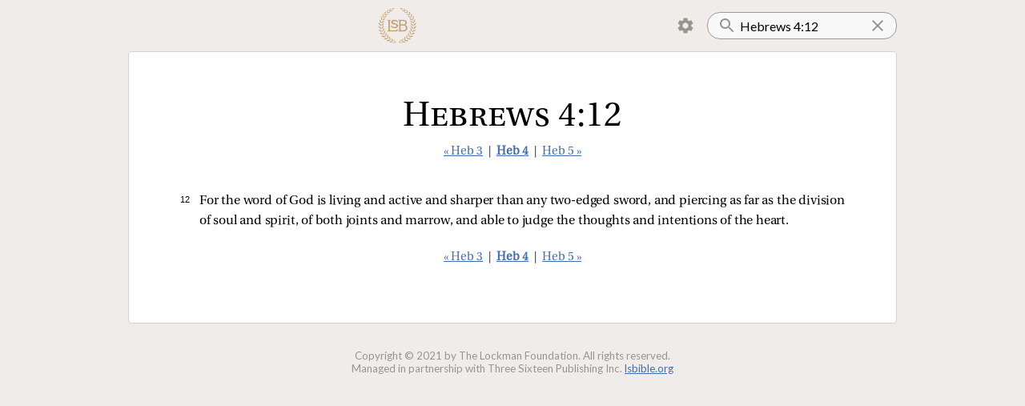

--- FILE ---
content_type: text/html; charset=utf-8
request_url: https://read.lsbible.org/?q=Hebrews+4%3A12
body_size: 3587
content:
<!DOCTYPE html><html><head><meta charSet="utf-8" data-next-head=""/><meta name="viewport" content="initial-scale=1.0, width=device-width, maximum-scale=1, viewport-fit=cover" data-next-head=""/><script async="" src="https://www.googletagmanager.com/gtag/js?id=G-857X2WPX8F"></script><link rel="icon" href="/images/lsb-icon-32x32.jpg" sizes="32x32" data-next-head=""/><link rel="icon" href="/images/lsb-icon-192x192.jpg" sizes="192x192" data-next-head=""/><title data-next-head=""></title><link rel="preload" href="/_next/static/chunks/40ba6e3340e9bbdc.css" as="style"/><script>
window.dataLayer = window.dataLayer || [];
function gtag(){dataLayer.push(arguments);}
gtag('js', new Date());
gtag('config', 'G-857X2WPX8F');

!function(f,b,e,v,n,t,s)
{if(f.fbq)return;n=f.fbq=function(){n.callMethod?
n.callMethod.apply(n,arguments):n.queue.push(arguments)};
if(!f._fbq)f._fbq=n;n.push=n;n.loaded=!0;n.version='2.0';
n.queue=[];t=b.createElement(e);t.async=!0;
t.src=v;s=b.getElementsByTagName(e)[0];
s.parentNode.insertBefore(t,s)}(window, document,'script',
'https://connect.facebook.net/en_US/fbevents.js');
fbq('init', '414042059603817');
fbq('track', 'PageView');
</script><noscript><img height="1" width="1" style="display:none" src="https://www.facebook.com/tr?id=414042059603817&amp;ev=PageView&amp;noscript=1"/></noscript><link rel="stylesheet" href="/_next/static/chunks/40ba6e3340e9bbdc.css" data-n-g=""/><noscript data-n-css=""></noscript><script src="/_next/static/chunks/844dde60f8d43fa9.js" defer=""></script><script src="/_next/static/chunks/852c3c4a21e5742d.js" defer=""></script><script src="/_next/static/chunks/5fd5aa8f4beb8c67.js" defer=""></script><script src="/_next/static/chunks/52e42d66431b813b.js" defer=""></script><script src="/_next/static/chunks/turbopack-46ce63d36b652196.js" defer=""></script><script src="/_next/static/chunks/aaae86ef2c5ab9c3.js" defer=""></script><script src="/_next/static/chunks/2f53013016c7c7c2.js" defer=""></script><script src="/_next/static/chunks/aa817e5348d99242.js" defer=""></script><script src="/_next/static/chunks/turbopack-15e48c6fe160538a.js" defer=""></script><script src="/_next/static/5_s5iatTAg_hYr0JgKodQ/_ssgManifest.js" defer=""></script><script src="/_next/static/5_s5iatTAg_hYr0JgKodQ/_buildManifest.js" defer=""></script><style data-styled="" data-styled-version="6.1.19">.lertZD{position:relative;width:100%;}/*!sc*/
.lertZD.lertZD.loading::before{bottom:-5px;width:90%;left:5%;}/*!sc*/
data-styled.g1[id="SearchInput__StyledForm-sc-1dp8jj9-0"]{content:"lertZD,"}/*!sc*/
.hhxAoM{padding:16px;padding-left:40px;padding-right:24px;border-radius:16px;outline:none;border:1px solid #999;background:url(/images/search.svg) no-repeat 12px;background-color:#f9f9f9;width:100%;font-family:var(--ui-font-family);font-size:16px;height:24px;}/*!sc*/
.hhxAoM ::-webkit-search-cancel-button,.hhxAoM ::-webkit-search-decoration{-webkit-appearance:none;appearance:none;}/*!sc*/
.hhxAoM ::-ms-clear{display:none;}/*!sc*/
.hhxAoM::-webkit-search-cancel-button{display:none;}/*!sc*/
data-styled.g2[id="SearchInput__StyledInput-sc-1dp8jj9-1"]{content:"hhxAoM,"}/*!sc*/
.kUEIgJ{position:absolute;display:inline-block;background:url(/images/clear-24px.svg) no-repeat center;height:100%;width:24px;cursor:pointer;top:0;right:12px;}/*!sc*/
data-styled.g3[id="SearchInput__ClearButton-sc-1dp8jj9-2"]{content:"kUEIgJ,"}/*!sc*/
.hCAZVv{padding:0 calc(15vw - 32px);display:flex;align-items:center;justify-content:space-between;}/*!sc*/
.hCAZVv img{height:50px;}/*!sc*/
data-styled.g4[id="Header__StyledHeader-sc-1iz5tl9-0"]{content:"hCAZVv,"}/*!sc*/
.eljQAS{margin:8px;background:url(/images/lsb-logo.png) no-repeat center;background-size:contain;height:48px;width:48px;display:inline-block;cursor:pointer;}/*!sc*/
@media (max-width:750px){.eljQAS{height:40px;width:40px;margin:8px 0;}}/*!sc*/
data-styled.g5[id="Header__Logo-sc-1iz5tl9-1"]{content:"eljQAS,"}/*!sc*/
.euJtHi{z-index:1;}/*!sc*/
.euJtHi a{display:inline-block;padding:8px 12px;margin-right:2px;cursor:pointer;height:24px;border:1px solid transparent;}/*!sc*/
.euJtHi.clicked a{border-radius:4px 4px 0 0;background:var(--settings-menu-color);border:1px solid lightgray;border-bottom:1px solid var(--settings-menu-color);}/*!sc*/
.euJtHi img{height:24px;width:24px;}/*!sc*/
.euJtHi ul{display:none;position:absolute;background:white;transform:translateY(-1px);z-index:-1;margin:0;padding:12px;background:var(--settings-menu-color);border-radius:0 4px 4px 4px;border:1px solid lightgray;}/*!sc*/
.euJtHi.clicked ul{display:block;}/*!sc*/
data-styled.g6[id="Header__MenuContainer-sc-1iz5tl9-2"]{content:"euJtHi,"}/*!sc*/
.dfUexb{display:flex;align-items:center;}/*!sc*/
data-styled.g7[id="Header__Right-sc-1iz5tl9-3"]{content:"dfUexb,"}/*!sc*/
.gCgkPC{cursor:pointer;list-style:none;padding:8px 12px;border-radius:4px;user-select:none;}/*!sc*/
.gCgkPC:active{background:#ddd;}/*!sc*/
data-styled.g8[id="Header__ToggleLi-sc-1iz5tl9-4"]{content:"gCgkPC,"}/*!sc*/
.cvtpOU{background:white;margin:0 calc(15vw - 32px) 2em;padding:2em 5vw 2em;border-radius:4px;border:1px solid lightgray;}/*!sc*/
@media (max-width:750px){.cvtpOU{border-left:none;border-right:none;border-radius:0;margin:0 0 2em;padding:2em calc(15vw - 32px) 2em;}}/*!sc*/
data-styled.g9[id="Layout__Main-sc-h6w62x-0"]{content:"cvtpOU,"}/*!sc*/
.emPeNg{color:var(--faded-color);font-size:10pt;text-align:center;margin:32px 0;}/*!sc*/
@media (max-width:750px){.emPeNg{font-size:8pt;}}/*!sc*/
data-styled.g10[id="Layout__Copyright-sc-h6w62x-1"]{content:"emPeNg,"}/*!sc*/
.dXoAAX{font-size:11pt;font-family:var(--passage-nav-font-family);text-align:center;margin:24px 0 40px;color:#333;}/*!sc*/
.dXoAAX a.current{font-weight:bold;}/*!sc*/
data-styled.g15[id="PassageNav__StyledPassageNav-sc-1rhr3to-0"]{content:"dXoAAX,"}/*!sc*/
.iuWbDb{font-family:var(--passage-title-font-family);font-weight:normal;font-variant:small-caps;font-size:32pt;margin:0 0 -16px;padding-top:24px;text-align:center;}/*!sc*/
@media (max-width:750px){.iuWbDb{font-size:24pt;}}/*!sc*/
data-styled.g16[id="Passage__StyledPassageTitle-sc-1drf6wh-0"]{content:"iuWbDb,"}/*!sc*/
</style></head><body class="verse-by-verse verse-numbers section-headings"><script>
const c = localStorage.getItem("textStyles");
if (c !== null) document.body.className = c;
</script><link rel="preload" as="image" href="/images/settings.svg"/><div id="__next"><div><header class="Header__StyledHeader-sc-1iz5tl9-0 hCAZVv"><a href="/"><a class="Header__Logo-sc-1iz5tl9-1 eljQAS"></a></a><div class="Header__Right-sc-1iz5tl9-3 dfUexb"><div class="Header__MenuContainer-sc-1iz5tl9-2 euJtHi"><a><img src="/images/settings.svg"/></a><ul><li class="Header__ToggleLi-sc-1iz5tl9-4 gCgkPC verse-by-verse-toggle" toggle="verse-by-verse"><input class="verse-by-verse-toggle-on" type="checkbox" readOnly="" checked=""/><input class="verse-by-verse-toggle-off" type="checkbox" readOnly=""/>  <!-- -->Verse by verse</li><style>
        .verse-by-verse-toggle-on { display: none }
        .verse-by-verse .verse-by-verse-toggle-on { display: inline; }
        .verse-by-verse .verse-by-verse-toggle-off { display: none; }
      </style><li class="Header__ToggleLi-sc-1iz5tl9-4 gCgkPC verse-numbers-toggle" toggle="verse-numbers"><input class="verse-numbers-toggle-on" type="checkbox" readOnly="" checked=""/><input class="verse-numbers-toggle-off" type="checkbox" readOnly=""/>  <!-- -->Verse numbers</li><style>
        .verse-numbers-toggle-on { display: none }
        .verse-numbers .verse-numbers-toggle-on { display: inline; }
        .verse-numbers .verse-numbers-toggle-off { display: none; }
      </style><li class="Header__ToggleLi-sc-1iz5tl9-4 gCgkPC section-headings-toggle" toggle="section-headings"><input class="section-headings-toggle-on" type="checkbox" readOnly="" checked=""/><input class="section-headings-toggle-off" type="checkbox" readOnly=""/>  <!-- -->Section headings</li><style>
        .section-headings-toggle-on { display: none }
        .section-headings .section-headings-toggle-on { display: inline; }
        .section-headings .section-headings-toggle-off { display: none; }
      </style><li class="Header__ToggleLi-sc-1iz5tl9-4 gCgkPC red-letters-toggle" toggle="red-letters"><input class="red-letters-toggle-on" type="checkbox" readOnly="" checked=""/><input class="red-letters-toggle-off" type="checkbox" readOnly=""/>  <!-- -->Red letters</li><style>
        .red-letters-toggle-on { display: none }
        .red-letters .red-letters-toggle-on { display: inline; }
        .red-letters .red-letters-toggle-off { display: none; }
      </style></ul></div><form class="SearchInput__StyledForm-sc-1dp8jj9-0 lertZD"><input type="search" placeholder="Search" class="SearchInput__StyledInput-sc-1dp8jj9-1 hhxAoM" name="q" value="Hebrews 4:12"/><a class="SearchInput__ClearButton-sc-1dp8jj9-2 kUEIgJ"></a><button type="submit" hidden="">Search</button></form></div></header><div class="Layout__Main-sc-h6w62x-0 cvtpOU"><style></style><div class="Passage__PassageContainer-sc-1drf6wh-1 fIjvHf"><h1 class="Passage__StyledPassageTitle-sc-1drf6wh-0 iuWbDb">Hebrews 4:12</h1><div class="PassageNav__StyledPassageNav-sc-1rhr3to-0 dXoAAX"><a class="pill" data-prefetch="true" href="/?q=Hebrews+3">« Heb 3</a> | <a class="current pill" data-prefetch="true" href="/?q=Hebrews+4">Heb 4</a> | <a class="pill" data-prefetch="true" href="/?q=Hebrews+5">Heb 5 »</a></div><div class="passage"><span class="verse" data-key=58-004-012><small data-verse=12><span>12 </span></small><span class="prose">For the word of God is living and active and sharper than any two-edged sword, and piercing as far as the division of soul and spirit, of both joints and marrow, and able to judge the thoughts and intentions of the heart. </span></span></div><div class="PassageNav__StyledPassageNav-sc-1rhr3to-0 dXoAAX"><a class="pill" data-prefetch="true" href="/?q=Hebrews+3">« Heb 3</a> | <a class="current pill" data-prefetch="true" href="/?q=Hebrews+4">Heb 4</a> | <a class="pill" data-prefetch="true" href="/?q=Hebrews+5">Heb 5 »</a></div></div></div><div class="Layout__Copyright-sc-h6w62x-1 emPeNg">Copyright © 2021 by The Lockman Foundation. All rights reserved.<br/>Managed in partnership with Three Sixteen Publishing Inc.<!-- --> <a href="https://www.lsbible.org">lsbible.org</a></div></div></div><script id="__NEXT_DATA__" type="application/json">{"props":{"pageProps":{"counter":1749,"h":null,"q":"Hebrews 4:12","searchMatchCount":0,"passages":[{"from":{"bn":58,"cn":4,"vn":12},"to":{"bn":58,"cn":4,"vn":12},"title":"Hebrews 4:12","passageHtml":"\u003cspan class=\"verse\" data-key=58-004-012\u003e\u003csmall data-verse=12\u003e\u003cspan\u003e12 \u003c/span\u003e\u003c/small\u003e\u003cspan class=\"prose\"\u003eFor the word of God is living and active and sharper than any two-edged sword, and piercing as far as the division of soul and spirit, of both joints and marrow, and able to judge the thoughts and intentions of the heart. \u003c/span\u003e\u003c/span\u003e"}],"start":1769049748746,"duration":0},"__N_SSP":true},"page":"/","query":{"q":"Hebrews 4:12"},"buildId":"5_s5iatTAg_hYr0JgKodQ","isFallback":false,"isExperimentalCompile":false,"gssp":true,"scriptLoader":[]}</script></body></html>